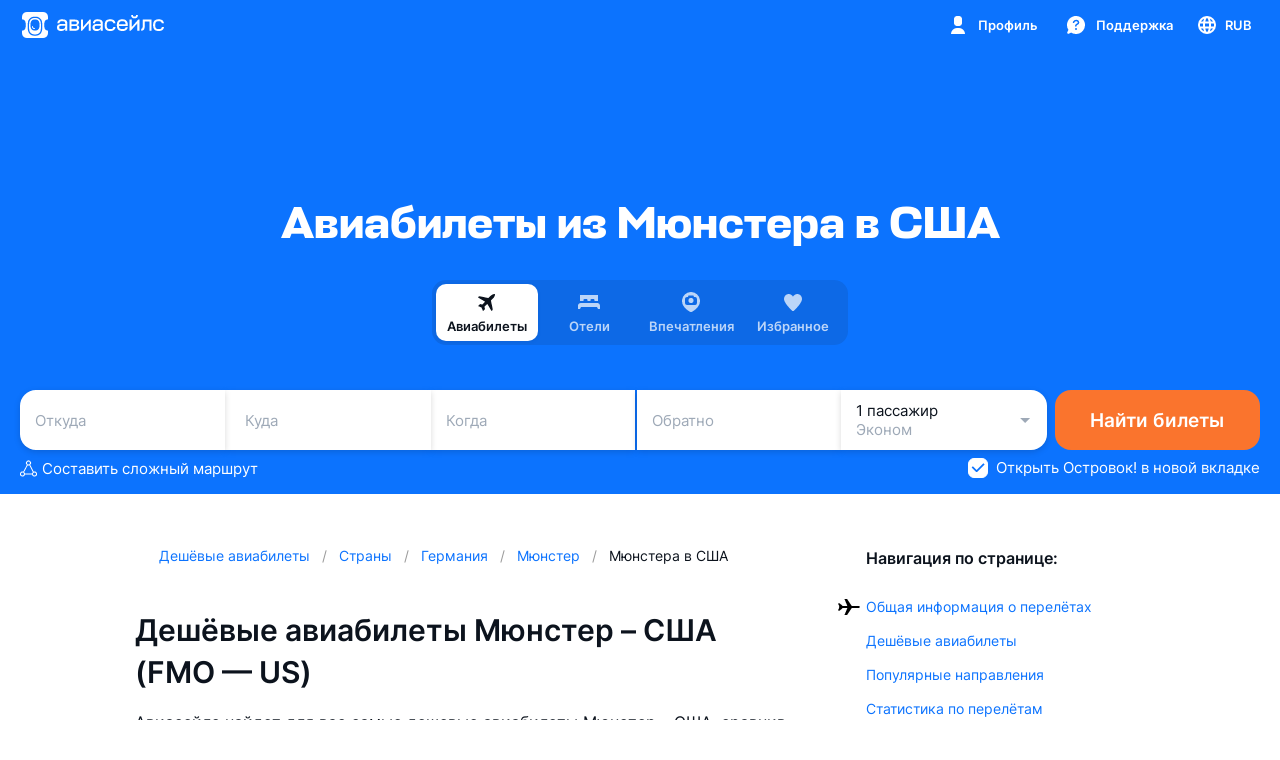

--- FILE ---
content_type: text/javascript; charset=utf-8
request_url: https://static.aviasales.com/helios-assets/helios/runtime.helios.13d0216d7856cbb65f2da.min.js
body_size: 1562
content:
!function(){"use strict";var n,t,r,e,o,u={},i={};function c(n){var t=i[n];if(void 0!==t)return t.exports;var r=i[n]={exports:{}};return u[n](r,r.exports,c),r.exports}c.m=u,n="function"==typeof Symbol?Symbol("webpack queues"):"__webpack_queues__",t="function"==typeof Symbol?Symbol("webpack exports"):"__webpack_exports__",r="function"==typeof Symbol?Symbol("webpack error"):"__webpack_error__",e=function(n){n&&!n.d&&(n.d=1,n.forEach((function(n){n.r--})),n.forEach((function(n){n.r--?n.r++:n()})))},c.a=function(o,u,i){var c;i&&((c=[]).d=1);var f,a,s,l=new Set,p=o.exports,b=new Promise((function(n,t){s=t,a=n}));b[t]=p,b[n]=function(n){c&&n(c),l.forEach(n),b.catch((function(){}))},o.exports=b,u((function(o){var u;f=function(o){return o.map((function(o){if(null!==o&&"object"==typeof o){if(o[n])return o;if(o.then){var u=[];u.d=0,o.then((function(n){i[t]=n,e(u)}),(function(n){i[r]=n,e(u)}));var i={};return i[n]=function(n){n(u)},i}}var c={};return c[n]=function(){},c[t]=o,c}))}(o);var i=function(){return f.map((function(n){if(n[r])throw n[r];return n[t]}))},a=new Promise((function(t){(u=function(){t(i)}).r=0;var r=function(n){n!==c&&!l.has(n)&&(l.add(n),n&&!n.d&&(u.r++,n.push(u)))};f.map((function(t){t[n](r)}))}));return u.r?a:i()}),(function(n){n?s(b[r]=n):a(p),e(c)})),c&&(c.d=0)},o=[],c.O=function(n,t,r,e){if(!t){var u=1/0;for(s=0;s<o.length;s++){t=o[s][0],r=o[s][1],e=o[s][2];for(var i=!0,f=0;f<t.length;f++)(!1&e||u>=e)&&Object.keys(c.O).every((function(n){return c.O[n](t[f])}))?t.splice(f--,1):(i=!1,e<u&&(u=e));if(i){o.splice(s--,1);var a=r();void 0!==a&&(n=a)}}return n}e=e||0;for(var s=o.length;s>0&&o[s-1][2]>e;s--)o[s]=o[s-1];o[s]=[t,r,e]},c.n=function(n){var t=n&&n.__esModule?function(){return n.default}:function(){return n};return c.d(t,{a:t}),t},c.d=function(n,t){for(var r in t)c.o(t,r)&&!c.o(n,r)&&Object.defineProperty(n,r,{enumerable:!0,get:t[r]})},c.u=function(n){return"service-worker-pwa.js"},c.g=function(){if("object"==typeof globalThis)return globalThis;try{return this||new Function("return this")()}catch(n){if("object"==typeof window)return window}}(),c.o=function(n,t){return Object.prototype.hasOwnProperty.call(n,t)},c.r=function(n){"undefined"!=typeof Symbol&&Symbol.toStringTag&&Object.defineProperty(n,Symbol.toStringTag,{value:"Module"}),Object.defineProperty(n,"__esModule",{value:!0})},c.p="/",function(){if(void 0!==c){const n=c.u,t=c.e,r={},e={},o={},u=function(){let n=1;return function(){const t=200*n;return n++,t}}();c.u=function(t){return n(t)+(o[t]?"?"+o[t]:"")},c.e=function(i){if(r[i])return r[i];e[i]=0;const c=new Promise((function(r,c){return function c(){const f=e[i];t(i).then((function(n){return r(n),n})).catch((function(t){if(f>=5){const r=(n=>"ChunkLoadError"===n.name?"JS":"CSS_CHUNK_LOAD_FAILED"===n.code?"CSS":"UNKNOWN")(t),e=n(i);throw t.message="Helios|"+r+"|"+e+"| Loading chunk failed after 5 retries.",t.name="RetryChunkLoadPlugin",console.error(t),t}const r="cache-bust=true&retry-attempt="+(f+1);o[i]=r,setTimeout(c,u(f))})),e[i]++}()}));return r[i]=c,c}}}(),function(){c.b=document.baseURI||self.location.href;var n={264:0};c.O.j=function(t){return 0===n[t]};var t=function(t,r){var e,o,u=r[0],i=r[1],f=r[2],a=0;if(u.some((function(t){return 0!==n[t]}))){for(e in i)c.o(i,e)&&(c.m[e]=i[e]);if(f)var s=f(c)}for(t&&t(r);a<u.length;a++)o=u[a],c.o(n,o)&&n[o]&&n[o][0](),n[o]=0;return c.O(s)},r=self.webpackChunkhelios=self.webpackChunkhelios||[];r.forEach(t.bind(null,0)),r.push=t.bind(null,r.push.bind(r))}()}();
//# sourceMappingURL=https://private-static.prod.k8s.int.avs.io/helios-source-maps/helios-assets/helios/runtime.helios.13d0216d7856cbb65f2da.min.js.map

--- FILE ---
content_type: text/javascript; charset=utf-8
request_url: https://static.aviasales.com/selene-static/entrypoint/explore/market_change_offer.d65c310e600796ff.min.js
body_size: 10834
content:
(self.__LOADABLE_LOADED_CHUNKS__=self.__LOADABLE_LOADED_CHUNKS__||[]).push([["43106"],{21985:function(e,t,n){"use strict";n.d(t,{G:function(){return a},m:function(){return i}});var r=n(4865),s=n(25598);function a(e){let t=(0,r.withFactory)({sid:"c0ci6qhz",fn:()=>(0,s.f5)({initialData:e.initialData,name:e.name,enabled:e.enabled,params:e.params,request:{url:e.request.url,method:"POST",body:(0,r.withFactory)({sid:"bks867yu",fn:()=>(0,s.Fk)({query:e.graphQL.query,variables:e.graphQL.variables??null,extra:e.graphQL.extra??{}},e=>{let{extra:t,...n}=e;return{...n,...t}})}),headers:e.request.headers,credentials:e.request.credentials},response:e.response})});return(0,r.withFactory)({sid:"1k19jrej",fn:()=>(0,s.Ex)(t,{abortAll:e.abort,strategy:e.strategy??"TAKE_LATEST"})}),t}let i=(0,r.createEvent)({sid:"5u5ig1cb"})},73579:function(e,t,n){"use strict";n.d(t,{y:function(){return o}});let r=e=>"string"==typeof e,s=e=>t=>r(t)&&t.length>=e,a=/^(([^<>()[\]\\.,;:\s@"]+(\.[^<>()[\]\\.,;:\s@"]+)*)|(".+"))@((\[[0-9]{1,3}\.[0-9]{1,3}\.[0-9]{1,3}\.[0-9]{1,3}\])|(([a-zA-Z\-0-9]+\.)+[a-zA-Z]{2,}))$/,i=/^(\+?\d{1,2}\s?)?1?-?\.?\s?\(?\d{3}\)?[\s.-]?\d{3}[\s.-]?\d{4}$/,o={isString:r,required:e=>r(e)&&!!(e&&e.length>0),minLengthTwo:e=>s(2)(e),onlyLatin:e=>r(e)&&/^([A-Za-z\s]*)$/.test(e),wrongEmail:e=>r(e)&&new RegExp(a).test(e),minLength:s,maxLength:e=>t=>r(t)&&t.length<=e,wrongPhoneNumber:e=>r(e)&&new RegExp(i).test(e)}},15839:function(e,t,n){"use strict";n.d(t,{W:function(){return r.W}});var r=n(32337)},32337:function(e,t,n){"use strict";n.d(t,{W:function(){return i}}),n(65315),n(837);var r=n(4865),s=n(25598),a=n(82961);function i(e){let{query:t,entity:n,level:i,message:o,filter:l,extra:c,tags:u,isAriadneApi:d=!1,samplingRate:f}=e,p=(0,a.g3)("explore",{name:n,samplingRate:f}),h={warning:p.sendWarningLog,error:p.sendErrorLog,critical:p.sendCriticalLog}[i];(0,r.sample)({and:[{clock:t.finished.failure,source:{extraData:c??(0,r.createStore)({},{sid:"5s6yw01n"}),tagsData:u??(0,r.createStore)({},{sid:"g32gq2w"})},filter:(e,t)=>{let n=(0,r.withFactory)({sid:"c4ny04cm",fn:()=>(0,s.TX)(t)}),a=l?.(t)??!0;return!n&&a},fn:(e,t)=>{let{extraData:n,tagsData:r}=e,{error:s,params:a}=t;return{msg:o,error:d?Error(JSON.stringify({...s,...s?.response?.errors?.[0]&&{message:s.response.errors[0]?.message,path:s.response.errors[0]?.path}})):Error(JSON.stringify(s)),extra:{error:s,params:a,...n},tags:{...r}}},target:h}],or:{sid:"3rasetas"}})}},58132:function(e,t,n){"use strict";n.d(t,{DH:function(){return b},EA:function(){return j},RJ:function(){return w},_e:function(){return C}});var r=n(96887),s=n.n(r),a=n(86616),i=n.n(a),o=n(4865),l=n(82984),c=n(74666),u=n(37270),d=n(53618),f=n(75936),p=n(86469),h=n(94610);let{$auid:m}=l.z.outputs,{$isClient:x}=c.g.outputs,{$isMobile:_}=u.o.outputs,{$jwt:g}=d.y.outputs,{urlWithApiHost:v}=h.E.outputs,{$ssrId:y}=c.g.outputs,j=(0,o.combine)({and:[m,_,x,(e,t,n)=>n?{"Client-Device-Info":`type=${t?"mobile_web":"desktop_web"}; auid=${e}`}:{}],or:{sid:"b16gn9ry"}}),C=(0,o.combine)({and:[{auid:m,ssrId:y},e=>{let{ssrId:t,auid:n}=e;return s()(i(),{"X-Ssr-Id":t,"X-Auid":n})}],or:{sid:"dmeb0yb9"}}),b=(0,o.combine)({and:[g,e=>({Authorization:i()(e)?"":`Bearer ${e}`})],or:{sid:"3zltf1id"}});function w(e){let{path:t,host:n}=e,r=n||p.n.EXPLORE_API_HOST;return v((0,f.ec)`${r}${t}`,{escape:!1})}},61307:function(e,t,n){"use strict";n.r(t),n.d(t,{MarketChangeOfferContainer:function(){return eG}});var r,s,a=n(4865),i=n(83277),o=n(79004),l=n(79935),c=n(74666);n(65315),n(37089);var u=n(74848);let d=Symbol("MarketChangeOfferPlugin");var f=n(96540),p=n(57726),h=n.n(p),m=n(61198),x=n(32485),_=n.n(x),g=n(65219),v=n(18060),y=n(62793),j=n(30832),C=n(46740),b={body:"s__lc3K4izGSeQSnjHV",suggestions:"s__dG5VbiRH4CIGk7kE"};let w=e=>{let{visible:t,children:n,className:r,headerSlot:s,step:a}=e;return(0,u.jsxs)(g.z,{className:r,visible:t,padding:0,noHeader:!0,children:[(0,u.jsx)(v.S,{children:s}),(0,u.jsx)("div",{className:_()(b.body,b[a]),children:n})]})};w.Header=e=>{let{step:t,title:n,subtitle:r,onChangeStep:s}=e,a=(0,f.useCallback)(()=>{s&&s("suggestions")},[s]);switch(t){case"suggestions":return(0,u.jsxs)("div",{className:"s__f01sN964dvoXDZxJ",children:[(0,u.jsx)(y.E,{tag:"h2",className:"s__njYllQOgRYJn4wfZ",type:j.M.Title2Bold,transformOnMobile:!0,children:n}),r&&(0,u.jsx)(y.E,{tag:"p",className:"s__cS0GbfT9dgyUeUK3",type:j.M.Body1Paragraph,transformOnMobile:!0,children:r})]});case"search":return(0,u.jsxs)(g.z.Navigation,{children:[(0,u.jsx)(C.F.LeftAccessory,{children:(0,u.jsx)(C.F.Back,{onClick:a})}),(0,u.jsx)(C.F.Title,{title:n})]});default:return null}};var k=n(38489),N=n(3271),E=n(68863),S=n(18001),F=n(39120),M={root:"s__QNjNnDknHN8Z1lD6",info:"s__kmvly6vr0yAA52i0",warning:"s__heWyoqIvkSkyUR3M",icon:"s__q1PlXJz9Gd81oW3d",cell:"s__qly5IFgIOEJbVlKG"};let I=(0,f.memo)(e=>{let{text:t,type:n,className:r}=e;return(0,u.jsx)("div",{className:_()(M.root,M[n],r),children:(0,u.jsx)(N.n,{labelContent:(0,u.jsx)(y.E,{type:j.M.Body2Regular,children:t}),leftSideContent:(0,u.jsx)(F.b,{className:_()(M.icon,M[n])}),className:M.cell,preventHoverState:!0})})});I.displayName="PaymentInformer";var A=((r={}).Info="info",r.Warning="warning",r),R=n(72115),D=n.n(R),T=n(75285),L=n.n(T);function B(e){var t;return!!e&&!!(t=e.iata)&&D()(L()(t),"ru")}function P(e,t){return!!e&&!!t&&D()(L()(e.iata),L()(t.iata))}let O=e=>{let{className:t,country:n,onClick:r,isActive:s,hasRuTrace:a=!1}=e,i=function(e,t){let{t:n}=(0,k.useTranslation)("component_market_change_offer_list");return t?"":B(e)?n("payWithRussianCard"):""}(n,s),{description:o,informer:l}=function(e,t){var n;let{t:r}=(0,k.useTranslation)("component_market_change_offer_list");return!t&&B(e)?e.translations?.ro?{description:r("ruBenefitList",{country:e.translations.ro}),informer:{text:null,type:null}}:{description:r("benefitListFallback"),informer:{text:null,type:null}}:t||B(e)?B(e)?{description:r("ruBenefits"),informer:{text:r("canBePaidByRussianCard"),type:A.Info}}:(n=e.iata)&&D()(L()(n),"uz")?{description:r("benefits"),informer:{text:r("uzCanBePaidByRussianCard"),type:A.Info}}:{description:r("benefits"),informer:{text:r("canNotBePaidByRussianCard"),type:A.Warning}}:e.translations?.ro?{description:r("benefitList",{country:e.translations.ro}),informer:{text:null,type:null}}:{description:r("benefitListFallback"),informer:{text:null,type:null}}}(n,a),c=(0,f.useCallback)(()=>{r(n)},[r,n]);return(0,u.jsxs)("div",{onClick:c,className:_()("s__DVLP4gre9NgXQ8EX",t,{s__Vp5wA4iRYKE7MqRD:s}),children:[(0,u.jsx)(N.n,{mainText:n.translations.su,subText:i,className:_()("s__kQvSFgFYMRcbfCjR",t),leftSideContent:(0,u.jsx)(S.J,{code:n.iata,className:"s__TsKv3_eh7hAprmsb"}),rightSideContent:s&&(0,u.jsx)(E.c,{className:"s__U4xYStARFGM6pv5b"}),preventHoverState:!0}),s&&(0,u.jsx)("div",{className:"s__ttESaR9Xgm0RuXOS",children:(0,u.jsxs)(y.E,{type:j.M.Body2Paragraph,children:[(0,u.jsx)(k.Trans,{ns:"component_market_change_offer_list",values:{country:n.translations?.pr?n.translations.pr:n.translations.su},components:{list:(0,u.jsx)("ul",{className:"s__kcSwOBXKFFICAt1y"}),item:(0,u.jsx)("li",{}),text:(0,u.jsx)(y.E,{type:j.M.Body2Paragraph}),introduction:(0,u.jsx)(y.E,{type:j.M.Body2Paragraph,className:"s__JgiNVmv2t42nZxfW"})},children:o}),l.type&&(0,u.jsx)(I,{type:l.type,text:l.text,className:"s__DZhJcwLtWAa2SPST"})]})})]})};var q=n(87631),z=((s={}).Default="default",s.Custom="custom",s);let U={[z.Default]:!1,[z.Custom]:!0};var $={root:"s__aGkTvjJWmOMhcLNn",custom:"s__LDh5VjEPy4iryp0b",emoji:"s__jeS5tlCeVhcnqohE"};let G=(0,f.memo)(e=>{let{className:t,onClick:n,type:r=z.Default}=e,{t:s}=(0,k.useTranslation)("component_market_change_offer_list");return(0,u.jsx)(N.n,{mainText:s("anotherCountry"),className:_()($.root,$[r],t),leftSideContent:(0,u.jsx)(q.M,{className:$.emoji}),preventHoverState:U[r],onClick:n})});G.displayName="AnotherCountry";let K=e=>{let{children:t,className:n}=e;return(0,u.jsx)("ul",{className:_()("s__DT6GLJqhZEEG1rRb",n),children:t})};K.Item=e=>{let{children:t,className:n}=e;return(0,u.jsx)("li",{className:_()("s__hEiZ4MamMBEdl5Fp",n),children:t})};var W=n(38309),H=n(86538);let V=(0,f.memo)(e=>{let{onClick:t,className:n}=e,{t:r}=(0,k.useTranslation)("component_market_change_offer_confirm_button");return(0,u.jsx)(W.$,{className:n,onClick:t,mod:H.tp.Default,priority:H.dk.Primary,size:H.Mp.M,children:r("confirm")})});V.displayName="ConfirmButton";var Y=n(92211);let J=(0,f.memo)(e=>{let{className:t}=e;return(0,u.jsx)(Y.s,{className:_()("s__Kp7FrcpgxfAidtB2",t)})});J.displayName="CountryConfirmedIcon";var X={root:"s__KD_ARvLdB8sRjdMa",check:"s__DbXvIVPjf3g1UtbE",flag:"s__lORNbUB_dY4ELua_"};let Z=h().bind(X),Q=e=>{let{country:t,isActive:n,onClick:r,className:s}=e,a=function(e){let{t}=(0,k.useTranslation)("component_market_change_offer_list");return B(e)?t("payWithRussianCard"):""}(t),i=(0,f.useCallback)(()=>{r(t)},[r,t]);return(0,u.jsx)(N.n,{mainText:t.translations.su,subText:a,onClick:i,className:Z(X.root,s),leftSideContent:(0,u.jsx)(S.J,{code:t.iata,className:X.flag}),rightSideContent:n&&(0,u.jsx)(E.c,{className:X.check})})};var ee=n(86616),et=n.n(ee);let{$hasRuTrace:en,$activeCountry:er,$suggestedCountries:es}=l.y.outputs,{activeCountryChanged:ea,countryConfirmed:ei,activeStepChanged:eo}=l.y.inputs,el=(0,i.E4)({view:e=>{let{hasRuTrace:t,activeCountry:n,suggestedCountries:r,onChangeActiveStep:s,onChangeActiveCountry:a,onConfirmCountry:i}=e,o=(0,f.useCallback)(()=>{s("search")},[s]);return(0,u.jsxs)(u.Fragment,{children:[(0,u.jsxs)(K,{children:[r.map(e=>(0,u.jsx)(K.Item,{children:(0,u.jsx)(O,{country:e,onClick:a,hasRuTrace:t,isActive:P(n,e)})},e.iata)),(0,u.jsx)(K.Item,{children:(0,u.jsx)(G,{type:z.Custom,onClick:o})})]}),!et()(n)&&(0,u.jsx)(V,{onClick:i})]})},bind:{hasRuTrace:en,activeCountry:er,suggestedCountries:es,onChangeActiveCountry:ea,onConfirmCountry:ei,onChangeActiveStep:eo}});var ec=n(60851),eu=n(16309),ed="s__Yf6coDqimQVpId_l";let{$activeCountry:ef,$suggestedCountries:ep,$possibleCountries:eh,$searchedCountries:em,$searchValue:ex}=l.y.outputs,{searchValueChanged:e_,temporaryCountryChanged:eg,anotherCountryRedirected:ev}=l.y.inputs,ey=(0,i.E4)({view:e=>{let{suggestedCountries:t,possibleCountries:n,searchedCountries:r,activeCountry:s,onTemporaryCountryChanged:a,searchValue:i,onChangeSearchValue:o,onAnotherCountryRedirect:l}=e;return(0,u.jsxs)(u.Fragment,{children:[(0,u.jsx)("div",{className:"s__TfuDUUdm_EcLdapr",children:(0,u.jsx)(ec.D,{value:i,onChange:o})}),(0,u.jsx)("div",{className:"s__NLXN_MIwTTgfosbw",children:i?(0,u.jsxs)(K,{children:[r.map(e=>(0,u.jsx)(K.Item,{className:ed,children:(0,u.jsx)(Q,{country:e,onClick:a,isActive:P(s,e)})},e.iata)),(0,u.jsx)(K.Item,{children:(0,u.jsx)(G,{onClick:l})})]}):(0,u.jsxs)(u.Fragment,{children:[(0,u.jsx)(K,{children:t.map(e=>(0,u.jsx)(K.Item,{className:ed,children:(0,u.jsx)(Q,{country:e,onClick:a,isActive:P(s,e)})},e.iata))}),(0,u.jsx)(eu.c,{className:"s__FRyhcoki8E7Ybej8"}),(0,u.jsxs)(K,{children:[n.map(e=>(0,u.jsx)(K.Item,{className:ed,children:(0,u.jsx)(Q,{country:e,onClick:a,isActive:P(s,e)})},e.iata)),(0,u.jsx)(K.Item,{children:(0,u.jsx)(G,{onClick:l})})]})]})})]})},bind:{searchValue:ex,activeCountry:ef,suggestedCountries:ep,possibleCountries:eh,searchedCountries:em,onChangeSearchValue:e_,onTemporaryCountryChanged:eg,onAnotherCountryRedirect:ev}});var ej={popup:"s__lFKDzbCRMHUFx6hf",step_suggestions:"s__u0OqiByPKRYCdyPb",step_search:"s__qq6HvOi9YWkhIXDT"};let eC=h().bind(ej);var eb=n(1531),ew=n(7110),ek=n(82961);let{$t:eN}=ew.K.outputs,{$activeCountry:eE,$activeStep:eS,$isForeignScenarioActive:eF}=l.y.outputs,{notify:eM}=eb.l.inputs,{countryConfirmed:eI}=l.y.inputs,eA=(0,ek.g3)("explore",{name:"market_change_offer_popup"}),eR=(0,a.createEvent)({sid:"dq1fplgd"});(0,a.sample)({and:[{clock:eR,fn:e=>({msg:"Failed to render market change offer popup",error:Error(JSON.stringify(e)),extra:{error:e},tags:{scope:"market_change_offer_popup"}}),target:eA.sendWarningLog}],or:{sid:"2a15zgii"}}),eM({clock:eI,icon:J,message:(0,a.combine)({and:[eN,eE,function(e,t){return t?.translations?.ro?e("service_market_change_offer:redirect.message",{country:t.translations.ro}):e("service_market_change_offer:redirect.fallback")}],or:{sid:"7uyo2x97"}}),autoClose:!0});let eD=(0,a.combine)({and:[eN,e=>e("service_market_change_offer:popup.title")],or:{sid:"1n25hoqu"}}),eT=(0,a.combine)({and:[eN,eS,eF,function(e,t,n){return"suggestions"===t?e(n?"service_market_change_offer:popup.subtitle.withForeignTrace":"service_market_change_offer:popup.subtitle.withRuTrace"):null}],or:{sid:"3t39ogs6"}}),{$isServer:eL}=c.g.outputs,{$isPopupVisible:eB,$activeStep:eP,$activeMode:eO}=l.y.outputs,{activeStepChanged:eq}=l.y.inputs,ez=(0,i.E4)({view:e=>{let{isServer:t,isPopupVisible:n,title:r,subtitle:s,activeStep:a,onChangeStep:i,logError:o,activeMode:l}=e,c=(0,f.useMemo)(()=>{switch(a){case"suggestions":return(0,u.jsx)(el,{});case"search":return(0,u.jsx)(ey,{});default:return null}},[a]);return t||"popup"!==l?null:(0,u.jsx)(m.tH,{logError:o,children:(0,u.jsx)(w,{className:eC(ej.popup,ej[`step_${a}`]),step:a,visible:n,headerSlot:(0,u.jsx)(w.Header,{step:a,title:r,subtitle:s,onChangeStep:i}),children:c})})},bind:{isServer:eL,isPopupVisible:eB,activeMode:eO,title:eD,subtitle:eT,activeStep:eP,onChangeStep:eq,logError:eR}}),{$isClient:eU}=c.g.outputs,{$isPopupVisible:e$}=l.y.outputs,eG=(0,i.Ox)({if:(0,a.withFactory)({sid:"5d5qj7aj",fn:()=>(0,o.U)(eU,e$)}),then:(0,i.E4)({view:function(e){let{blocks:t}=e;return t?.map(e=>{let{Component:t,name:n}=e;return(0,u.jsx)(t,{},n)})},bind:{blocks:[{name:"marketChangeOfferPlugin",Component:ez,type:d}]}})})},73730:function(e,t,n){"use strict";n.d(t,{D:function(){return c}});var r=n(86616),s=n.n(r),a=n(96887),i=n.n(a),o=n(86646),l=n.n(o);function c(e,t){let n;if(void 0===e)return t;let r=(n=i()(s(),e),l()(n)?null:n);return r?{...r,...t}:t}},18001:function(e,t,n){"use strict";n.d(t,{J:function(){return l}});var r=n(74848),s=n(96540),a=n(32485),i=n.n(a),o=n(15284);let l=(0,s.memo)(e=>{let{code:t,className:n}=e;return(0,r.jsx)(o.l,{countryCode:t,className:i()("s__HeTf7zAVuiY_wkCV",n)})});l.displayName="CountryFlag"},80909:function(e,t,n){var r=n(30641);e.exports=n(38329)(r)},86649:function(e,t,n){e.exports=n(83221)()},30641:function(e,t,n){var r=n(86649),s=n(95950);e.exports=function(e,t){return e&&r(e,t,s)}},27185:function(e,t,n){var r=n(38859),s=n(15325),a=n(29905),i=n(34932),o=n(27301),l=n(19219),c=Math.min;e.exports=function(e,t,n){for(var u=n?a:s,d=e[0].length,f=e.length,p=f,h=Array(f),m=1/0,x=[];p--;){var _=e[p];p&&t&&(_=i(_,o(t))),m=c(_.length,m),h[p]=!n&&(t||d>=120&&_.length>=120)?new r(p&&_):void 0}_=e[0];var g=-1,v=h[0];e:for(;++g<d&&x.length<m;){var y=_[g],j=t?t(y):y;if(y=n||0!==y?y:0,!(v?l(v,j):u(x,j,n))){for(p=f;--p;){var C=h[p];if(!(C?l(C,j):u(e[p],j,n)))continue e}v&&v.push(j),x.push(y)}}return x}},5128:function(e,t,n){var r=n(80909),s=n(64894);e.exports=function(e,t){var n=-1,a=s(e)?Array(e.length):[];return r(e,function(e,r,s){a[++n]=t(e,r,s)}),a}},76001:function(e,t,n){var r=n(97420),s=n(80631);e.exports=function(e,t){return r(e,t,function(t,n){return s(e,n)})}},25160:function(e){e.exports=function(e,t,n){var r=-1,s=e.length;t<0&&(t=-t>s?0:s+t),(n=n>s?s:n)<0&&(n+=s),s=t>n?0:n-t>>>0,t>>>=0;for(var a=Array(s);++r<s;)a[r]=e[r+t];return a}},90916:function(e,t,n){var r=n(80909);e.exports=function(e,t){var n;return r(e,function(e,r,s){return!(n=t(e,r,s))}),!!n}},30514:function(e,t,n){var r=n(34932);e.exports=function(e,t){return r(t,function(t){return e[t]})}},80741:function(e,t,n){var r=n(83693);e.exports=function(e){return r(e)?e:[]}},38329:function(e,t,n){var r=n(64894);e.exports=function(e,t){return function(n,s){if(null==n)return n;if(!r(n))return e(n,s);for(var a=n.length,i=t?a:-1,o=Object(n);(t?i--:++i<a)&&!1!==s(o[i],i,o););return n}}},83221:function(e){e.exports=function(e){return function(t,n,r){for(var s=-1,a=Object(t),i=r(t),o=i.length;o--;){var l=i[e?o:++s];if(!1===n(a[l],l,a))break}return t}}},66929:function(e,t,n){var r=n(56017),s=n(38816),a=n(37381),i=n(62284),o=n(56449),l=n(85087);e.exports=function(e){return s(function(t){var n=t.length,s=n,c=r.prototype.thru;for(e&&t.reverse();s--;){var u=t[s];if("function"!=typeof u)throw TypeError("Expected a function");if(c&&!d&&"wrapper"==i(u))var d=new r([],!0)}for(s=d?s:n;++s<n;){var f=i(u=t[s]),p="wrapper"==f?a(u):void 0;d=p&&l(p[0])&&424==p[1]&&!p[4].length&&1==p[9]?d[i(p[0])].apply(d,p[3]):1==u.length&&l(u)?d[f]():d.thru(u)}return function(){var e=arguments,r=e[0];if(d&&1==e.length&&o(r))return d.plant(r).value();for(var s=0,a=n?t[s].apply(this,e):r;++s<n;)a=t[s].call(this,a);return a}})}},36800:function(e,t,n){var r=n(75288),s=n(64894),a=n(30361),i=n(23805);e.exports=function(e,t,n){if(!i(n))return!1;var o=typeof t;return("number"==o?!!(s(n)&&a(t,n.length)):"string"==o&&t in n)&&r(n[t],e)}},49870:function(e,t,n){e.exports=n(66929)()},89899:function(e,t,n){var r=n(79920)("flow",n(49870));r.placeholder=n(2874),e.exports=r},36170:function(e,t,n){var r=n(79920)("includes",n(79859));r.placeholder=n(2874),e.exports=r},73738:function(e,t,n){var r=n(79920)("intersection",n(5287));r.placeholder=n(2874),e.exports=r},86616:function(e,t,n){var r=n(79920)("isNil",n(69843),n(96493));r.placeholder=n(2874),e.exports=r},68821:function(e,t,n){var r=n(79920)("map",n(55378));r.placeholder=n(2874),e.exports=r},96887:function(e,t,n){var r=n(79920)("omitBy",n(42194));r.placeholder=n(2874),e.exports=r},10790:function(e,t,n){var r=n(79920)("pick",n(44383));r.placeholder=n(2874),e.exports=r},77319:function(e,t,n){e.exports=n(89899)},78203:function(e,t,n){var r=n(79920)("some",n(42426));r.placeholder=n(2874),e.exports=r},79859:function(e,t,n){var r=n(96131),s=n(64894),a=n(7396),i=n(61489),o=n(35880),l=Math.max;e.exports=function(e,t,n,c){e=s(e)?e:o(e),n=n&&!c?i(n):0;var u=e.length;return n<0&&(n=l(u+n,0)),a(e)?n<=u&&e.indexOf(t,n)>-1:!!u&&r(e,t,n)>-1}},5287:function(e,t,n){var r=n(34932),s=n(27185),a=n(69302),i=n(80741);e.exports=a(function(e){var t=r(e,i);return t.length&&t[0]===e[0]?s(t):[]})},7396:function(e,t,n){var r=n(72552),s=n(56449),a=n(40346);e.exports=function(e){return"string"==typeof e||!s(e)&&a(e)&&"[object String]"==r(e)}},68090:function(e){e.exports=function(e){var t=null==e?0:e.length;return t?e[t-1]:void 0}},55378:function(e,t,n){var r=n(34932),s=n(15389),a=n(5128),i=n(56449);e.exports=function(e,t){return(i(e)?r:a)(e,s(t,3))}},44383:function(e,t,n){var r=n(76001);e.exports=n(38816)(function(e,t){return null==e?{}:r(e,t)})},42426:function(e,t,n){var r=n(14248),s=n(15389),a=n(90916),i=n(56449),o=n(36800);e.exports=function(e,t,n){var l=i(e)?r:a;return n&&o(e,t,n)&&(t=void 0),l(e,s(t,3))}},35880:function(e,t,n){var r=n(30514),s=n(95950);e.exports=function(e){return null==e?[]:r(e,s(e))}},87631:function(e,t,n){"use strict";n.d(t,{M:function(){return a}});var r=n(74848),s=n(96540);let a=(0,s.memo)((0,s.forwardRef)((e,t)=>{let{className:n,...a}=e,i=s.useId();return(0,r.jsxs)("svg",{xmlns:"http://www.w3.org/2000/svg",width:24,height:24,fill:"none",viewBox:"0 0 24 24","aria-hidden":!0,className:n,"data-test-id":`${i}-icon`,ref:t,style:{display:"inline-block"},...a,children:[(0,r.jsxs)("g",{clipPath:`url(#${i}-EmojiGlobe__a)`,children:[(0,r.jsx)("path",{fill:"#0080FF",d:"M12 23.25c6.213 0 11.25-5.037 11.25-11.25S18.213.75 12 .75.75 5.787.75 12 5.787 23.25 12 23.25"}),(0,r.jsx)("path",{fill:"#CF0",d:"M6.557 3.251c.08.27.334.267.466.46.125.186-.156.116-.24.21a1.7 1.7 0 0 1-.074.387c-.108.416.247.103.477.07.301-.043 1.007-.317.456-.525-.034-.247-.33-.367-.388-.616-.048-.202-.02-.463-.359-.439-.252.019-.399.249-.338.453"}),(0,r.jsx)("path",{fill:"#CF0",d:"M6.006 3.668c-.063.068-.201-.062-.138.125.055.164-.09.205-.075.345.037.34.4.015.53-.015.213-.051.415-.309.356-.437-.07-.153-.504-.187-.673-.018M16.068 12.079c-.048-.256-.323-.493-.588-.61-.318-.14-.21-.354-.415-.572-.25-.262-.233-.536-.426-.813-.265-.177-.365-.464-.533-.7-.22-.312-.184-1.352-.96-.946-.15.079-.75-.037-.891-.12-.115-.067-.47-.201-.605-.192-.47.031-.26.556-.6.44-.125-.042-.227-.119-.363-.138-.247-.037-.139-.05-.288-.218-.234-.066-.557.01-.761-.125-.138-.09.107-.55-.01-.682-.195-.221-.855.004-1.23.022-.208.011-.455.053-.663.081-.156.023-.282.189-.452.232-.497.124-.8-.176-1.017.307-.476.122-.501.511-.723.82-.216.3-.737.46-.833.808-.076.282-.475.54-.438.85.014.118.076.355.149.452.094.125.033.317-.038.437-.183.31-.214.613-.036.835.143.178.42.263.56.46.117.164.113.34.298.473.333.24.79.595 1.216.42.253-.104.406-.095.664-.03.21.054.393-.087.584-.144.293-.086.698-.324.953-.023.222.267.16.186.544.21.277.019.418.177.346.399-.137.422-.17.698.198 1.018.274.238.518.693.519 1.028 0 .202.205.356.163.557-.029.138-.183.217-.234.348-.22.562-.183 1.134.315 1.59.194.178.147.7.216.948.075.265.329.413.426.68.097.265.062.643.357.773.29.128.644-.078.94-.093.892-.046.99-.704 1.598-1.09.1-.18.047-.437.242-.576.102-.072.242-.106.318-.206.037-.145.099-.28.08-.432-.016-.133-.114-.253-.086-.39.105-.518 1.092-.52 1.117-1.093s-.172-1.084-.312-1.64c-.058-.227.206-.57.372-.719.249-.223.371-.539.668-.724.584-.362.918-.84 1.126-1.455.417-1.23-1.102.183-1.467-.457M17.461 16.796c-.144-.308-.208-.27-.368.028-.186.345-.552.399-.73.536-.09.069-.158.24-.12.416.029.136.08.262.01.395-.139.271-.252.383-.141.704.098.285.31.3.59.23.254-.062.306-.493.364-.667.167-.512.64-1.117.395-1.642"}),(0,r.jsx)("path",{fill:"#CF0",d:"M12 .75c-.72 0-1.422.07-2.104.2a4 4 0 0 0-.426.418c-.213.252-.441.312-.712.507-.166.12-.409.16-.38.385.015.124.077.229.116.346.114.346.349.28.62.102.187-.12.467.147.559.314.104.194-.288.15-.19.359.368.059.83-.174.852-.498.02-.316.528-.325.168-.635-.33-.284.066-.39.28-.54.268-.188.223-.48.66-.343-.095.377-.707.263-.469.779.09.197.855.445.281.637-.346.116-.093.532-.566.588-.245.03-.467.138-.695.219-.105-.183-.354-.143-.503-.035-.133-.119-.245-.064-.204-.292.023-.128.062-.404-.182-.308-.16.063-.196.245-.202.383-.017.305-.033.282-.348.427-.354.164-.58.569-.916.75-.156.084-.321-.053-.43.092-.145.192-.375.055-.54.198.086.263.4.163.563.402a.59.59 0 0 1 0 .636c-.37-.012-.741-.01-1.113-.021-.294.192-.186.207-.205.525-.01.182-.06.365-.154.526a.24.24 0 0 1 .107.203c.035.32.217.063.455.186.293.151.363.038.677.038.238 0 .233-.16.43-.215-.006-.157.105-.228.092-.393.182-.156.187-.258.406-.368a.8.8 0 0 0 .242-.193c-.022-.49.245-.202.568-.256.09-.015.377-.217.44-.278.254.14.403.385.65.53.153.09.367.1.482.235.498.591-.294.222-.447.512.14.115.337.206.526.22.083-.025.024-.165.053-.217.418-.038.143-.37.259-.516.106-.02.185.1.284.059.019-.327-.743-.452-.912-.68-.091-.123-.441-.324-.077-.426.177.054.274.202.414.303.204.147.51.173.666.396.103.184.125.355.232.544.174.305.65.888.71.176.017-.204-.183-.62.234-.521.218.052.155.413.235.58.206.433.79.141 1.134.274.236.09.415-.16.603-.056.168.093.067.421.007.586-.083.227-.163.423-.105.666.052.218.204.413.335.596.145.204.299.403.42.622.134.071.247.17.319.298.082.15.059.35.17.484.112.135.272.133.374.299.21.338.519 1.444 1.066 1.193.434-.2.956-.34 1.273-.666.216-.223.566-.279.796-.493.312-.29.776-1.23-.04-1.194-.318-.285-.273-.38-.617-.116-.142.109-.366.086-.53.053-.058-.137.052-.254-.085-.372-.218-.19-.444-.213-.61-.46-.168-.249.124-.474.33-.233.219.258.253.438.626.553.3.092.367-.012.653-.047.165.183.06.235.35.277.197.03.393.066.593.079.368.023.817-.221 1.092.023.258.231.486.432.735.645.245.209.482-.016.548.336.22.636-.019 1.173.33 1.75.058.098.105-1.4.328-1.624.11-.11.262-.362.412-.655C21.896 4.544 17.393.75 12 .75"}),(0,r.jsx)("path",{fill:`url(#${i}-EmojiGlobe__b)`,d:"M12 23.25c6.213 0 11.25-5.037 11.25-11.25S18.213.75 12 .75.75 5.787.75 12 5.787 23.25 12 23.25",opacity:.5})]}),(0,r.jsxs)("defs",{children:[(0,r.jsxs)("radialGradient",{id:`${i}-EmojiGlobe__b`,cx:0,cy:0,r:1,gradientTransform:"translate(10.266 9.984)scale(11.7926)",gradientUnits:"userSpaceOnUse",children:[(0,r.jsx)("stop",{offset:.206,stopColor:"#00B3FF",stopOpacity:0}),(0,r.jsx)("stop",{offset:.579,stopColor:"#005D96",stopOpacity:.47}),(0,r.jsx)("stop",{offset:.868,stopColor:"#001F4B",stopOpacity:.833}),(0,r.jsx)("stop",{offset:1,stopColor:"#00072E"})]}),(0,r.jsx)("clipPath",{id:`${i}-EmojiGlobe__a`,children:(0,r.jsx)("path",{fill:"#fff",d:"M0 0h24v24H0z"})})]})]})}));a.displayName="EmojiGlobe",a.UIKitCoreIcon=!0,t.default=a},59024:function(e,t,n){"use strict";n.d(t,{m:function(){return a}});var r=n(74848),s=n(96540);let a=(0,s.memo)((0,s.forwardRef)((e,t)=>{let{className:n,...a}=e,i=s.useId();return(0,r.jsxs)("svg",{xmlns:"http://www.w3.org/2000/svg",width:24,height:24,fill:"none",viewBox:"0 0 24 24","aria-hidden":!0,className:n,"data-test-id":`${i}-icon`,ref:t,style:{display:"inline-block"},...a,children:[(0,r.jsxs)("g",{clipPath:`url(#${i}-EmojiWorriedFace__a)`,children:[(0,r.jsx)("path",{fill:`url(#${i}-EmojiWorriedFace__b)`,d:"M12 23.25c6.213 0 11.25-5.037 11.25-11.25S18.213.75 12 .75.75 5.787.75 12 5.787 23.25 12 23.25"}),(0,r.jsx)("path",{fill:"#1A1626",d:"M8.25 12.75c.828 0 1.5-.84 1.5-1.875S9.078 9 8.25 9s-1.5.84-1.5 1.875.672 1.875 1.5 1.875M15.75 12.75c.828 0 1.5-.84 1.5-1.875S16.578 9 15.75 9s-1.5.84-1.5 1.875.672 1.875 1.5 1.875M9.334 17.711c1.372-.963 3.847-1.027 5.329 0 .345.237.91.072.783-.206-1.297-2.827-5.606-2.82-6.9 0-.124.277.446.446.788.206"}),(0,r.jsx)("path",{fill:"#D69600",d:"M6.266 5.711c-3.236 2.775-.851 2.832 2.172.822 1.702-1.137-.042-2.652-2.172-.822M17.734 5.715c-2.13-1.826-3.874-.315-2.168.821 3.023 2.01 5.408 1.954 2.168-.821"})]}),(0,r.jsxs)("defs",{children:[(0,r.jsxs)("linearGradient",{id:`${i}-EmojiWorriedFace__b`,x1:12,x2:12,y1:23.25,y2:.75,gradientUnits:"userSpaceOnUse",children:[(0,r.jsx)("stop",{stopColor:"#FF9500"}),(0,r.jsx)("stop",{offset:.192,stopColor:"#FFAD00"}),(0,r.jsx)("stop",{offset:.545,stopColor:"#FFD500"}),(0,r.jsx)("stop",{offset:.827,stopColor:"#FFED00"}),(0,r.jsx)("stop",{offset:1,stopColor:"#FFF600"})]}),(0,r.jsx)("clipPath",{id:`${i}-EmojiWorriedFace__a`,children:(0,r.jsx)("path",{fill:"#fff",d:"M0 0h24v24H0z"})})]})]})}));a.displayName="EmojiWorriedFace",a.UIKitCoreIcon=!0,t.default=a},10339:function(e,t,n){"use strict";n.d(t,{e:function(){return a}});var r=n(74848),s=n(96540);let a=(0,s.memo)((0,s.forwardRef)((e,t)=>{let{className:n,...s}=e;return(0,r.jsx)("svg",{xmlns:"http://www.w3.org/2000/svg",width:16,height:16,fill:"currentColor",viewBox:"0 0 16 16","aria-hidden":!0,className:n,"data-test-id":"icon",ref:t,style:{display:"inline-block"},...s,children:(0,r.jsx)("path",{d:"M9.929 14a.89.89 0 0 0 .643-.266l5.09-4.985c.225-.227.331-.46.338-.746 0-.286-.106-.525-.338-.745l-5.09-4.992A.9.9 0 0 0 9.93 2 .923.923 0 0 0 9 2.925c0 .253.106.493.292.679l4.512 4.4-4.512 4.392a.96.96 0 0 0-.292.679c0 .512.411.925.929.925"})})}));a.displayName="Icon16ControlsDisclosure",a.UIKitCoreIcon=!0,t.default=a},16802:function(e,t,n){"use strict";n.d(t,{Icon16ControlsInfo:function(){return a}});var r=n(74848),s=n(96540);let a=(0,s.memo)((0,s.forwardRef)((e,t)=>{let{className:n,...s}=e;return(0,r.jsxs)("svg",{xmlns:"http://www.w3.org/2000/svg",width:16,height:16,fill:"currentColor",viewBox:"0 0 16 16","aria-hidden":!0,className:n,"data-test-id":"icon",ref:t,style:{display:"inline-block"},...s,children:[(0,r.jsx)("path",{d:"M9 5.5a1 1 0 1 1-2 0 1 1 0 0 1 2 0M8.75 11.5v-4h-1.5v4z"}),(0,r.jsx)("path",{fillRule:"evenodd",d:"M8 15A7 7 0 1 0 8 1a7 7 0 0 0 0 14m0-1.5a5.5 5.5 0 1 0 0-11 5.5 5.5 0 0 0 0 11",clipRule:"evenodd"})]})}));a.displayName="Icon16ControlsInfo",a.UIKitCoreIcon=!0,t.default=a},39120:function(e,t,n){"use strict";n.d(t,{b:function(){return a}});var r=n(74848),s=n(96540);let a=(0,s.memo)((0,s.forwardRef)((e,t)=>{let{className:n,...s}=e;return(0,r.jsxs)("svg",{xmlns:"http://www.w3.org/2000/svg",width:24,height:24,fill:"currentColor",viewBox:"0 0 24 24","aria-hidden":!0,className:n,"data-test-id":"icon",ref:t,style:{display:"inline-block"},...s,children:[(0,r.jsx)("path",{d:"M3 8a3 3 0 0 1 3-3h12a3 3 0 0 1 3 3z"}),(0,r.jsx)("path",{fillRule:"evenodd",d:"M3 10v6a3 3 0 0 0 3 3h12a3 3 0 0 0 3-3v-6zm12 5a1 1 0 0 1 1-1h2a1 1 0 0 1 1 1v1a1 1 0 0 1-1 1h-2a1 1 0 0 1-1-1z",clipRule:"evenodd"})]})}));a.displayName="Icon24CommonCard",a.UIKitCoreIcon=!0,t.default=a},26963:function(e,t,n){"use strict";n.d(t,{G:function(){return a}});var r=n(74848),s=n(96540);let a=(0,s.memo)((0,s.forwardRef)((e,t)=>{let{className:n,...s}=e;return(0,r.jsx)("svg",{xmlns:"http://www.w3.org/2000/svg",width:24,height:24,fill:"currentColor",viewBox:"0 0 24 24","aria-hidden":!0,className:n,"data-test-id":"icon",ref:t,style:{display:"inline-block"},...s,children:(0,r.jsx)("path",{fillRule:"evenodd",d:"M10.5 3A7.5 7.5 0 1 0 15 16.5l4.5 4.5 1.5-1.5-4.5-4.5a7.5 7.5 0 0 0-6-12M5 10.5a5.5 5.5 0 1 1 11 0 5.5 5.5 0 0 1-11 0",clipRule:"evenodd"})})}));a.displayName="Icon24ControlsSearch",a.UIKitCoreIcon=!0,t.default=a},60851:function(e,t,n){"use strict";n.d(t,{D:function(){return f}});var r=n(74848),s=n(57726),a=n(38489),i=n(98476),o=n(82004),l=n(89004),c=n(26963),u=n(96540);let d=s.bind({variables:"s__zaZzVqvgLRYWmunY",wrapper:"s__nPUx_5F9lcHfYbKu",input:"s__omVLYYY6akw5ZmJV","search-icon":"s__xXc7pDyge7svndyk","button-container":"s__uqLTZGHv33gCVA_E",button:"s__cL3pDn4oif0UkqDG","button-icon":"s__ToP2At5w2EuGSQSi"}),f=e=>{let{t}=(0,a.useTranslation)("uiKit"),{className:n,innerClassname:s,placeholder:f=t("search_input.search"),forwardedRef:p,id:h,value:m,title:x,showClearButton:_=!0,onChange:g,...v}=e,{inputRef:y,onInputChange:j,onInputClear:C}=(e=>{let{onChange:t,forwardedRef:n,onClear:r}=e,s=(0,u.useRef)(null),a=n||s,i=(0,u.useCallback)(e=>{t&&t(e.target.value)},[t]),o=(0,u.useCallback)(()=>{r?r():t&&t(""),a.current?.focus()},[t,r,a]);return{inputRef:a,onInputChange:i,onInputClear:o}})(e);return(0,r.jsxs)("span",{className:d("variables","wrapper",n),"data-test-id":"search-input",children:[(0,r.jsx)("div",{className:d("search-icon"),children:(0,r.jsx)(c.G,{})}),(0,r.jsx)("input",{...v,id:h,value:m,ref:y,placeholder:f,onChange:j,className:d("input",s)}),_&&m&&(0,r.jsx)("div",{className:d("button-container"),children:(0,r.jsx)(i.v,{className:d("button"),size:o.u.S,onClick:C,children:(0,r.jsx)(l.t,{className:d("button-icon")})})})]})}},384:function(e,t,n){"use strict";n.d(t,{o:function(){return l}});var r=n(74848),s=n(96540),a=n(32485),i={container:"s__eL0W5ckpiszGCJAh",checkbox:"s__fdcBCtrL6y4o2Sjr",line:"s__Ps5K7itC5wgwyiux",square:"s__pCT4e05sB0PbySJY",mark:"s__ehrkZTNF8DYQY2hg",light:"s__M89P_dNrPxIEDbUy",dark:"s___PdQBJVPkyNW61za"};let o=(0,s.forwardRef)((e,t)=>{let{className:n,innerClassName:s,switchType:o="line",testId:l,...c}=e;return(0,r.jsxs)("label",{className:a(i.container,n),"data-test-id":l??"switch",children:[(0,r.jsx)("input",{type:"checkbox",ref:t,...c}),(0,r.jsxs)("span",{className:a(i.checkbox,s,i[o]),children:[(0,r.jsx)("span",{className:a(i.mark,i[o],"square"===o&&i.light)}),"square"===o&&(0,r.jsx)("span",{className:a(i.mark,i[o],i.dark)})]})]})}),l=(0,s.memo)(o)}}]);
//# sourceMappingURL=https://private-static.prod.k8s.int.avs.io/selene-source-maps/explore/market_change_offer.d65c310e600796ff.min.js.map